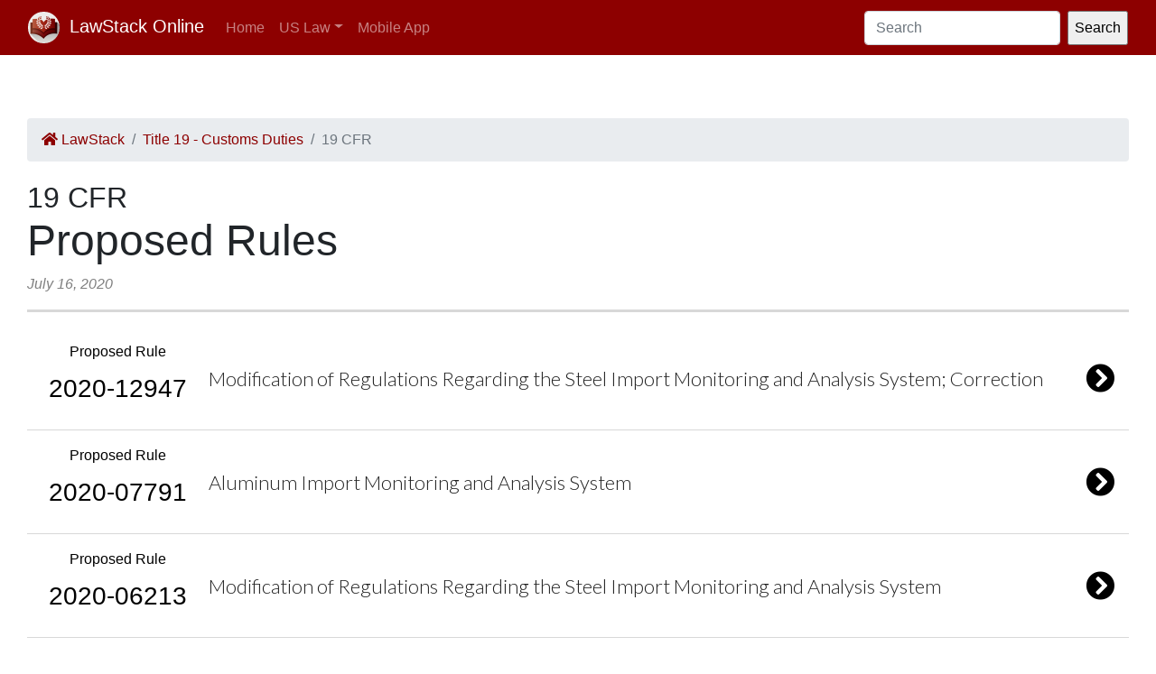

--- FILE ---
content_type: text/html; charset=utf-8
request_url: https://law.lawstack.com/laws/proposed-rules-e7c50874-d740-4dd7-8fe5-11a0e5b917bc
body_size: 11306
content:
<!DOCTYPE html>
<html>
<head>
<meta content='text/html; charset=UTF-8' http-equiv='Content-Type'>
<meta content='width=device-width, initial-scale=1' name='viewport'>
<!-- / favicon start -->
<link href='/apple-touch-icon.png' rel='apple-touch-icon' sizes='180x180'>
<link href='/favicon-32x32.png' rel='icon' sizes='32x32' type='image/png'>
<link href='/favicon-16x16.png' rel='icon' sizes='16x16' type='image/png'>
<link href='/site.webmanifest' rel='manifest'>
<meta content='#da532c' name='msapplication-TileColor'>
<meta content='#ffffff' name='theme-color'>
<meta content='app-id=338178992, affiliate-data=11lrKY' name='apple-itunes-app'>
<!-- / favicon end -->
<title>
19 CFR Proposed Rules | Code of Federal Regulations | US Law | LawStack Online
</title>
<meta name="csrf-param" content="authenticity_token" />
<meta name="csrf-token" content="9Y2rJS59yYhIKBXKXXgfE+klguGdRQfrPQudk9b6pzdHYkpC2wEf1lAOHKu3Mxyyis35sLmZ5cpU67S3UsibDA==" />

<script></script>
<script src="/packs/js/gtm-5fd5408d94e0a7f4183e.js" data-turbolinks-track="reload"></script>
<link rel="stylesheet" media="all" href="/assets/application-9aeb5293f231c81a27b8502272449edb08e735898e35536346bcbce49e365262.css" data-turbolinks-track="reload" />
<link rel="stylesheet" media="all" href="/packs/css/application-d40459ee.css" data-turbolinks-track="reload" />
<script src="/packs/js/application-cb05b0c962fa59e4857f.js" data-turbolinks-track="reload"></script>
</head>
<body>
<!-- Google Tag Manager (noscript) -->
<noscript>
<iframe height='0' src='https://www.googletagmanager.com/ns.html?id=GTM-WMVK2S5' style='display:none;visibility:hidden' width='0'></iframe>
</noscript>
<!-- End Google Tag Manager (noscript) -->
<nav class='navbar navbar-expand-lg navbar-dark bg-primary'>
<div class='container-fluid'>
<a class='navbar-brand' href='https://law.lawstack.com/'>
<span class='navbar-brand-logo'><img height="35" class="navbar-brand-image" src="/assets/lawstack-logo-35@2x-7a30b38d513a8e7666fb7a9a0629cafbb639e3f31100571cce96016ac75726db.png" /></span>
LawStack Online
</a>
<button aria-controls='navbarSupportedContent' aria-expanded='false' aria-label='Toggle navigation' class='navbar-toggler' data-target='#navbarSupportedContent' data-toggle='collapse' type='button'>
<span class='navbar-toggler-icon'></span>
</button>
<div class='collapse navbar-collapse' id='navbarSupportedContent'>
<ul class='navbar-nav mr-auto mb-2 mb-lg-0'>
<li class='nav-item'>
<a aria-current='page' class='nav-link' href='/'>Home</a>
</li>
<li class='nav-item dropdown'>
<a aria-expanded='false' class='nav-link dropdown-toggle' data-toggle='dropdown' href='#' id='navbarDropdown' role='button'>US Law</a>
<ul aria-labelledby='navbarDropdown' class='dropdown-menu'>
<li class='dropdown-item'>
<a href='/laws/cfr'>CFR</a>
</li>
<li class='dropdown-item'>
<a href='/laws/usc'>USC</a>
</li>
</ul>
</li>
<li class='nav-item'>
<a class='nav-link' href='https://www.lawstack.com?utm_source=law.lawstack.com&amp;utm_medium=referral&amp;utm_campaign=header'>Mobile App</a>
</li>
</ul>
<form class="d-flex" data-remote="false" action="https://law.lawstack.com/searches/new" accept-charset="UTF-8" data-remote="true" method="get"><input type="search" name="q" id="q" value="" class="form-control mr-2" placeholder="Search" aria-label="Search" />
<input type="submit" name="commit" value="Search" data-disable-with="Search" /></form></div>
</div>
</nav>
<div class='main'>
<div class='main__nav'></div>
<div class='content'>
<div class='node-header'>
<div class='node-header__breadcrumb'>
<ol class='breadcrumb'>
<li class='breadcrumb-item'>
<a href="/"><span class='fa fa-home'></span>
LawStack
</a></li>
<li class='breadcrumb-item'><a href="/laws/19-cfr_title_19_customs-duties">Title 19 - Customs Duties</a></li>
<li class='breadcrumb-item active'>19 CFR</li>
</ol>
</div>
<div class='node-header__location'>
19 CFR
</div>
<div class='node-header__title'>
Proposed Rules
</div>
<div class='node-header__date'>
July 16, 2020
</div>
</div>
<div class='branch-body' itemtype='http://schema.org/Legislation'>
<a href="https://law.lawstack.com/laws/19-cfr_proposed-rule_2020-12947_modification-of-regulations-regarding-the-steel-import-monitoring-and-analysis-system-correction"><div class='branch-cell'>
<div class='branch-cell__left'>
<div class='branch-cell__type'>
Proposed Rule
</div>
<div class='branch-cell__number'>
2020-12947
</div>
</div>
<div class='branch-cell__details'>
Modification of Regulations Regarding the Steel Import Monitoring and Analysis System; Correction
</div>
<div class='branch-cell__accessory'>
<i class='fa fa-chevron-circle-right'></i>
</div>
</div>
</a><a href="https://law.lawstack.com/laws/19-cfr_proposed-rule_2020-07791_aluminum-import-monitoring-and-analysis-system"><div class='branch-cell'>
<div class='branch-cell__left'>
<div class='branch-cell__type'>
Proposed Rule
</div>
<div class='branch-cell__number'>
2020-07791
</div>
</div>
<div class='branch-cell__details'>
Aluminum Import Monitoring and Analysis System
</div>
<div class='branch-cell__accessory'>
<i class='fa fa-chevron-circle-right'></i>
</div>
</div>
</a><a href="https://law.lawstack.com/laws/19-cfr_proposed-rule_2020-06213_modification-of-regulations-regarding-the-steel-import-monitoring-and-analysis-system"><div class='branch-cell'>
<div class='branch-cell__left'>
<div class='branch-cell__type'>
Proposed Rule
</div>
<div class='branch-cell__number'>
2020-06213
</div>
</div>
<div class='branch-cell__details'>
Modification of Regulations Regarding the Steel Import Monitoring and Analysis System
</div>
<div class='branch-cell__accessory'>
<i class='fa fa-chevron-circle-right'></i>
</div>
</div>
</a><a href="https://law.lawstack.com/laws/19-cfr_proposed-rule_2020-04711_modernization-of-the-customs-brokers-regulations"><div class='branch-cell'>
<div class='branch-cell__left'>
<div class='branch-cell__type'>
Proposed Rule
</div>
<div class='branch-cell__number'>
2020-04711
</div>
</div>
<div class='branch-cell__details'>
Modernization of the Customs Brokers Regulations
</div>
<div class='branch-cell__accessory'>
<i class='fa fa-chevron-circle-right'></i>
</div>
</div>
</a><a href="https://law.lawstack.com/laws/19-cfr_proposed-rule_2020-04708_elimination-of-customs-broker-district-permit-fee"><div class='branch-cell'>
<div class='branch-cell__left'>
<div class='branch-cell__type'>
Proposed Rule
</div>
<div class='branch-cell__number'>
2020-04708
</div>
</div>
<div class='branch-cell__details'>
Elimination of Customs Broker District Permit Fee
</div>
<div class='branch-cell__accessory'>
<i class='fa fa-chevron-circle-right'></i>
</div>
</div>
</a><a href="https://law.lawstack.com/laws/19-cfr_proposed-rule_2019-26535_fall-2019-semiannual-agenda-of-regulations"><div class='branch-cell'>
<div class='branch-cell__left'>
<div class='branch-cell__type'>
Proposed Rule
</div>
<div class='branch-cell__number'>
2019-26535
</div>
</div>
<div class='branch-cell__details'>
Fall 2019 Semiannual Agenda of Regulations
</div>
<div class='branch-cell__accessory'>
<i class='fa fa-chevron-circle-right'></i>
</div>
</div>
</a><a href="https://law.lawstack.com/laws/19-cfr_proposed-rule_2019-23542_disclosure-of-information-regarding-abandoned-merchandise"><div class='branch-cell'>
<div class='branch-cell__left'>
<div class='branch-cell__type'>
Proposed Rule
</div>
<div class='branch-cell__number'>
2019-23542
</div>
</div>
<div class='branch-cell__details'>
Disclosure of Information Regarding Abandoned Merchandise
</div>
<div class='branch-cell__accessory'>
<i class='fa fa-chevron-circle-right'></i>
</div>
</div>
</a><a href="https://law.lawstack.com/laws/19-cfr_proposed-rule_2019-21980_enforcement-of-copyrights-and-the-digital-millennium-copyright-act"><div class='branch-cell'>
<div class='branch-cell__left'>
<div class='branch-cell__type'>
Proposed Rule
</div>
<div class='branch-cell__number'>
2019-21980
</div>
</div>
<div class='branch-cell__details'>
Enforcement of Copyrights and the Digital Millennium Copyright Act
</div>
<div class='branch-cell__accessory'>
<i class='fa fa-chevron-circle-right'></i>
</div>
</div>
</a><a href="https://law.lawstack.com/laws/19-cfr_proposed-rule_2019-18317_disclosure-of-information-regarding-abandoned-merchandise"><div class='branch-cell'>
<div class='branch-cell__left'>
<div class='branch-cell__type'>
Proposed Rule
</div>
<div class='branch-cell__number'>
2019-18317
</div>
</div>
<div class='branch-cell__details'>
Disclosure of Information Regarding Abandoned Merchandise
</div>
<div class='branch-cell__accessory'>
<i class='fa fa-chevron-circle-right'></i>
</div>
</div>
</a><a href="https://law.lawstack.com/laws/19-cfr_proposed-rule_2019-17179_customs-broker-verification-of-an-importer-s-identity"><div class='branch-cell'>
<div class='branch-cell__left'>
<div class='branch-cell__type'>
Proposed Rule
</div>
<div class='branch-cell__number'>
2019-17179
</div>
</div>
<div class='branch-cell__details'>
Customs Broker Verification of an Importer&#39;s Identity
</div>
<div class='branch-cell__accessory'>
<i class='fa fa-chevron-circle-right'></i>
</div>
</div>
</a></div>
<div class='node-footer mt-5'>
<div class='node-footer__navigation flex-container'>
<div class='node-header__navigation__previous'>
<a href="https://law.lawstack.com/laws/19-cfr_chapter_iv_u-s-immigration-and-customs-enforcement-department-of-homeland-security-reserved"><span class='fa fa-arrow-circle-left'></span>
Previous
<br>
Chapter IV U.S. IMMIGRATION AND CUSTOMS ENFORCEMENT, DEPARTMENT OF HOMELAND SECURITY [RESERVED]
</a></div>
<div class='node-header__navigation__next'>
<a href="https://law.lawstack.com/laws/federal-register-8c3e7b0f-d92f-4a81-9966-28cf18b301f2">Next
<span class='fa fa-arrow-circle-right'></span>
<br>
Federal Register
</a></div>
</div>
</div>
<div class='mobile-pitch'>
<hr>
<h3 class='mb-3'>Tried the LawStack mobile app?</h3>
<p>
Join thousands and try LawStack mobile for FREE today.
</p>
<ul>
<li>Carry the law offline, wherever you go.</li>
<li>Download CFR, USC, rules, and state law to your mobile device.</li>
</ul>
<p>
<a class="external-link" href="https://lawstack.app.link/JZ5pvQzf18?utm_source=beast&amp;utm_medium=referral&amp;utm_campaign=node"><img src="/assets/buttons/Download_on_the_App_Store_Badge_US-UK_135x40-4c4de5a0f53814b50c937fb3b5f181b78ab2a6354c9c5083d867d14fd1aefa2c.svg" /></a>
<a class="external-link" href="https://play.google.com/store/apps/details?id=com.tekkinnovations.lawstack.android&amp;hl=en_US"><img src="/assets/buttons/google-play-badge-7b5c23bbd18a3d8c05238b62e0bcb1d830848c9716546bb07be358257621713e.png" width="157" height="61" /></a>
</p>
</div>

</div>
<div class='aside'></div>
</div>
<div class='footer'>
<div class='container'>
<p>
Designed and built by Tekk Innovations LLC, the makers of the LawStack <a class="external-link" href="https://apps.apple.com/app/id338178992?mt=8&amp;ct=lawstack&amp;at=11lrKY&amp;utm_source=law.lawstack.com&amp;utm_medium=referral&amp;utm_campaign=footer">iPhone app</a> or <a class="external-link" href="https://play.google.com/store/apps/details?id=com.tekkinnovations.lawstack.android&amp;utm_source=law.lawstack.com&amp;utm_medium=referral&amp;utm_campaign=footer">Android app</a>.
</p>
<p>
© 2020 Tekk Innovations LLC
</p>
</div>
</div>
</body>
</html>
